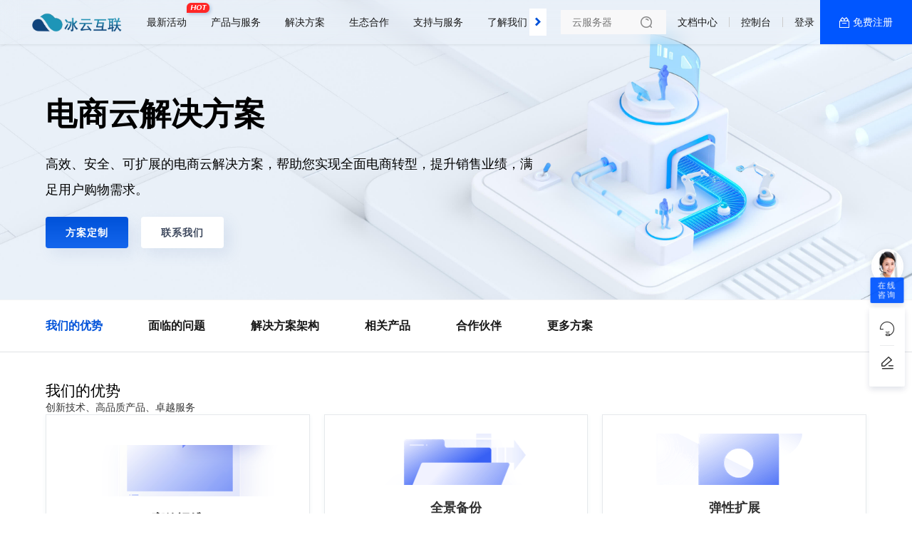

--- FILE ---
content_type: text/html; charset=utf-8
request_url: https://www.bingvps.cn/plan/electricity.html
body_size: 14641
content:
<html lang="zh-CN">
<head>
        <meta charset="UTF-8"/>
    <link rel="icon" href="" type="image/x-icon"/>
    <title>冰云互联-企业级云计算供应商</title>
    <meta name="keywords" content="冰云互联-企业级云计算供应商"/>
    <meta name="description" content="冰云互联-企业级云计算供应商"/>
    <link rel="dns-prefetch" href="https://www.bingvps.cn">
    <meta name="viewport"
          content="width=device-width, initial-scale=1, maximum-scale=1, user-scalable=no">
    <meta name="applicable-device" content="pc,mobile"/>
    <meta http-equiv="X-UA-Compatible" content="IE=edge,chrome=1"/>
    <meta name="referrer" content="no-referrer-when-downgrade"/>
    <meta name="path" content="https://www.bingvps.cn/themes/web/www"/>
    <meta property="og:title" content="冰云互联-企业级云计算供应商"/>
    <meta property="og:keywords" content="冰云互联-企业级云计算供应商"/>
    <meta property="og:description" content="冰云互联-企业级云计算供应商"/>
    <meta property="is:client" content="pc"/>
    <meta property="is:home" content=""/>
    <meta property="viewPath" content="plan/electricity"/>
    <meta property="statement" content="已申请软著，盗版必究！"/>
    <link rel="stylesheet" type="text/css"
      href="/themes/web/www/static/css/typo.css?v2.6.18"/>
<link rel="stylesheet" type="text/css"
      href="/themes/web/www/static/css/universalComponents.css?v2.6.18"/>
<link rel="stylesheet" type="text/css"
      href="/themes/web/www/static/css/swiper-bundle.min.css?v2.6.18"/>
<!-- CSS  全局-->
<link rel="stylesheet" type="text/css"
      href="/themes/web/www/static/css/global.css?v2.6.18"/>
<link rel="stylesheet" type="text/css"
      href="//at.alicdn.com/t/c/font_4334155_zodnrrjlblp.css"/>
<link rel="stylesheet" type="text/css"
      href="/themes/web/www/static/css/nav.css?v2.6.18"/>
<link rel="stylesheet" type="text/css"
      href="/themes/web/www/static/css/footer.css?v2.6.18"/>
<!-- CSS  Test-->
<link rel="stylesheet" type="text/css"
      href="/themes/web/www/static/css/module.css?v2.6.18"/>

<!-- SCRIPT  v2.6.18-->
<script src="/themes/web/www/static/script/jquery.min.js?v2.6.18"></script>
<script src="/themes/web/www/static/script/swiper-bundle.min.js?v2.6.18"></script>
<!--//数字动画 <h2 class="slowNumber">100,42</h2>-->
<script src="/themes/web/www/static/script/slowNumber.js?v2.6.18"></script>
<!--//图片查看器-->
<script src="/themes/web/www/static/script/lightgallery-all.min.js?v2.6.18"></script>
<link rel="stylesheet" type="text/css"
      href="/themes/web/www/static/css/lightgallery.css?v2.6.18"/>

<!--//tooltip提示-->
<script src="/themes/web/www/static/script/jTippy.min.js?v2.6.18"></script>

<!--//Alert消息提示和复制-->
<script src="/themes/web/www/static/script/clipboard.min.js?v2.6.18"></script>
<script src="/themes/web/www/static/script/coco-message.js?v2.6.18"></script>

<!--//弹窗提示-->
<link rel="stylesheet" type="text/css"
      href="/themes/web/www/static/css/layer-animate.css?v2.6.18"/>
<script src="/themes/web/www/static/script/method.js?v2.6.18"></script>

<link rel="stylesheet" type="text/css"
      href="/themes/web/www/default/html/globalCSS.css?v2.6.18"/>
<link rel="stylesheet" type="text/css"
      href="/themes/web/www/default/html/wwwCSS.css?v2.6.18"/>

<!-- 挂载 CSS全局 文件 -->
<style>:root{--fontsthickness:initial; --BodyBackground:#fff; --txtcl:#181818; --buttoncolor:#0052d9; --colorv:#0052d9; --maxwidth:1440px; --minwidth:745px; --padding:64px; --radius:4px; --PcLogo:33px; --MobileLogo:28px; --logocolorv:transparent; --fonts:14px code, Microsoft YaHei, sans-serif; --waplogo:/upload/lll.png; --logo:/upload/lll.png; --whitelogo:/upload/lll.png; --logocolorvpadding:0; --darker1:#002ab1; --darker2:#003ec5; --Original:#0052d9; --lighter1:#1466ed; --lighter2:#287aff; --lighter3:#3c8eff; --lighter4:#50a2ff; --lighter5:#64b6ff; --gradient2:linear-gradient(180deg,#0052d9, #002ab1); --gradient1:linear-gradient(180deg,#0052d9, #1466ed); --gradient3:linear-gradient(180deg, #1466ed 0%, #0052d9 64%, #002ab1 100%); --gradient4:linear-gradient(180deg, #287aff 0%, #0052d9 64%, #003ec5 100%); --headColor:rgba(255, 255, 255, 1); --translucentdegree:12px; --navheight:62px; --navfontSize:14px; --navfontWeight:500; --navfontWeight_r:500; --navmodeheight:42px; --navleft_height:268px; --navleft_color:#F7F9FD; --navleft_banner:url('/themes/web/www/static/picture/remoteL17017764609130.png'); --navright_color:#fff; --navright_block:rgba(240, 244, 255, 0.24); --nav_classRow:230px; --nav_register:rgba(0, 86, 255, 1); --nav_registerHover:#FFC107; --wapnavheight:62px; --wapnavColor:transparent; --wapnavleft_height:138px; --wapnavleft_color:#f4f8ff; --wapnavright_color:#fff; --footer_filter:none; --banner_height:420px; --banner_background:url('/themes/web/www/static/banner/remoteL17136807293281.jpg'); --advantage_max:3; --problem_max:2; --correlation_max:3; --partner_background:url('/themes/web/www/static/banner/remoteL17138735335796.png'); --partner_max:6; }</style></head>
<body class="inherit">
<section class="nav-layoutcontainer">
    <div class="horizontal-menu-navbar ">
        <div class="horizontal-menu-navbar-logo">
            <a href="/">
                <img src="/upload/lll.png" alt="冰云互联-企业级云计算供应商" srcset=""
                     class="horizontal-logosize">
            </a>
        </div>
        <div class="headerBg notransparent translucent"></div>
        <div class="horizontal-menu-navbar-container">
            <div class="horizontal-container-navbar">
                <div class="menu-container-left">
                    <div class="horizontal-menu-navbar-scroll-btn horizontal-menu-scroll-left">
                        <i
                                class="universal icon-arrow-11"></i>
                    </div>
                </div>
                <div class="horizontal-menu-navbar-menu-container">
                    <ul class="horizontal-menu-navbar-menu ">
                                                <li>
                            <a                                href="/newestactivity.html"
                                                           data-key="0"
                            data-childtype="url">
                            最新活动                            <span class="navbar-menu-tag">
                                <i style="background-color:">HOT</i></span>
                                                        </a>
                        </li>
                                                <li>
                            <a                             data-key="1"
                            data-childtype="groups">
                            产品与服务                            </a>
                        </li>
                                                <li>
                            <a                             data-key="2"
                            data-childtype="page">
                            解决方案                            </a>
                        </li>
                                                <li>
                            <a                             data-key="3"
                            data-childtype="nav">
                            生态合作                            </a>
                        </li>
                                                <li>
                            <a                             data-key="4"
                            data-childtype="nav">
                            支持与服务                            </a>
                        </li>
                                                <li>
                            <a                             data-key="5"
                            data-childtype="nav">
                            了解我们                            </a>
                        </li>
                        
                    </ul>
                    <span class="underline"></span>
                </div>
                <div class="menu-container-right">
                    <div class="horizontal-menu-navbar-scroll-btn horizontal-menu-scroll-right">
                        <i
                                class="universal icon-arrow-11"></i>
                    </div>
                </div>
            </div>
        </div>
        <div class="horizontal-menu-navbar-search">
            <div class="horizontal-menu-right-container">
                                <div class="input-inner-wrapper">
                    <label class="input-label">
                        <input type="text" placeholder="云服务器"
                               class="search-input">
                        <span class="input-suffix">
                        <i class="search-icon develop sk-sousuo1"></i>
                    </span>
                    </label>
                    <div class="nav-search">
                        <div class="nav-search-body">
                            <div class="nav-search-close">
                                <img alt="关闭" class="close-icon"
                                     src="/themes/web/www/static/picture/remoteL17054789546267.svg">
                            </div>
                            <ul class="nav-search-tabs">
                                <li class="nav-search-tab active"
                                    data-target="all">全部产品
                                </li>
                                <li class="nav-search-tab" data-target="news">
                                    新闻资讯
                                </li>
                                <li class="nav-search-tab" data-target="docs">
                                    帮助文档
                                </li>
                            </ul>
                            <div class="nav-search-input-wrapper">
                                <input type="text" placeholder="云服务器"
                                       class="nav-search-input">
                                <span class="nav-search-input-suffix">
                             <i class="search-icon develop sk-sousuo1"></i>
                         </span>
                            </div>
                            <div class="nav-search-hotProducts">
                                <p class="nav-search-hotProducts-title">
                                    热销推荐</p>
                                <i class="nav-search-hotProducts-icon develop sk-gonggong-xinwenbiaoqian1"></i>
                            </div>
                            <div class="nav-search-recommendation">
                                                                <a href="/cart?fid=2&gid=95"
                                   target="_blank">香港CN2精品云</a>
                                                                <a href="/cart?fid=2&gid=125"
                                   target="_blank">湖北高防精品云</a>
                                                                <a href="/cart?fid=2&gid=129"
                                   target="_blank">华北普防精品云</a>
                                                                <a href="/cart?fid=2&gid=134"
                                   target="_blank">香港CTG精品云</a>
                                                                <a href="/cart?fid=2&gid=137"
                                   target="_blank">浙江电信精品云</a>
                                                                <a href="/cart?fid=2&gid=140"
                                   target="_blank">美国CN2精品云</a>
                                                            </div>
                        </div>
                    </div>
                </div>
                                <div class="navbar-public">
                    <a href="/help.html">文档中心</a>
                </div>
                <div class="delimiter"></div>
                                <div class="navbar-public">
                    <a href="/clientarea">控制台</a>
                </div>
                <div class="delimiter"></div>
                                <div class="navbar-Register">
                    <a href="/login">登录</a>
                </div>
                <a class="navbar-Login" href="/register">
                    免费注册
                </a>
                                <!-- 已登录-->
                            </div>
        </div>
    </div>
    <div class="menu-dropdown-container" style="display: none;"></div>
</section>
<section class="nav-data" style="display:none;height:0;width: 0;">
            <div data-key="1" data-childtype="groups">
                <div class="Submenu-background black">
    <div class="comp_containerw1680p0 comp_container_auto CloseButtonMount">
        <div class="Submenu-container product_services">
            <div class="Submenu-left">
                <div class="Submenu-left-container">
                    <div class="Submenu-menuInfo">
                        <h1 class="Submenu-menuInfo-title">产品与服务</h1>
                        <div class="Submenu-product-tab">
                            <ul class="Submenu-product-list">
                                                                <li class="Submenu-product-name" data-identification="product">
                                    <a>轻量应用服务器</a>
                                </li>
                                                                <li class="Submenu-product-name" data-identification="product">
                                    <a>全能应用服务器</a>
                                </li>
                                                                <li class="Submenu-product-name" data-identification="product">
                                    <a>精品虚拟主机</a>
                                </li>
                                                                <li class="Submenu-product-name" data-identification="product">
                                    <a>高防SCDN</a>
                                </li>
                                                                <li class="Submenu-product-name" data-identification="product">
                                    <a>物理服务器</a>
                                </li>
                                                                <li class="Submenu-product-name" data-identification="product">
                                    <a>其他服务</a>
                                </li>
                                                            </ul>
                        </div>
                    </div>
                </div>
            </div>
            <div class="Submenu-middle-right">
                <div class="Submenu-right-search">
                    <div class="Submenu-middle-search">
    <div class="Submenu-middle-search-flex">
        <div class="Submenu-middle-search-box">
            <div class="Submenu-middle-search-box-left">
                <i class="Submenu-middle-search-icon develop sk-sousuo1"></i>
                <input class="Submenu-middle-search-text" placeholder="请输入搜索内容" type="text">
            </div>
        </div>
        <div class="Submenu-middle-search-content">
            <ul class="search-right-content">
                                <li>
                    <a atl="云服务器" class="search-right-content-text" href="">云服务器</a>
                </li>
                                <li>
                    <a atl="CDN" class="search-right-content-text" href="">CDN</a>
                </li>
                                <li>
                    <a atl="物理机" class="search-right-content-text" href="">物理机</a>
                </li>
                                <li>
                    <a atl="虚拟主机" class="search-right-content-text" href="">虚拟主机</a>
                </li>
                            </ul>
        </div>
    </div>
</div>
                </div>
                <div class="Submenu-right-line">
                                        <div class="menu-product-content">
                        <div class="Submenu-middle">
                                                        <div class="Submenu-middle-product">
                                <div class="Submenu-product-content-list">
                                                                        <a href="/cart?fid=15&gid=108" class="list-product-content" >
                                        <div class="list-product-text-content">
                                            <div class="list-product-title">
                                                                                                <span class="list-product-name">香港CN2轻量云</span>
                                                                                                <span class="list-product-hot">极速CN2</span>
                                                
                                            </div>
                                            <div class="list-product-desc">腾讯云合作机房香港安畅，真实可测的双向CN2 GIA线路，极速+稳定，高峰期0丢包！</div>
                                        </div>
                                    </a>
                                                                        <a href="/cart?fid=15&gid=133" class="list-product-content" >
                                        <div class="list-product-text-content">
                                            <div class="list-product-title">
                                                                                                <span class="list-product-name">香港CTG轻量云</span>
                                                                                                <span class="list-product-hot">CN2+CTG</span>
                                                
                                            </div>
                                            <div class="list-product-desc">香港大埔数据中心CN2+CTG网络优化，三网直连回国，延迟优秀</div>
                                        </div>
                                    </a>
                                                                        <a href="/cart?fid=15&gid=180" class="list-product-content" >
                                        <div class="list-product-text-content">
                                            <div class="list-product-title">
                                                                                                <span class="list-product-name">香港大带宽轻量云</span>
                                                                                                <span class="list-product-hot">大带宽</span>
                                                
                                            </div>
                                            <div class="list-product-desc">香港大带宽CN2线路优化，三网直连回国</div>
                                        </div>
                                    </a>
                                                                        <a href="/cart?fid=15&gid=139" class="list-product-content" >
                                        <div class="list-product-text-content">
                                            <div class="list-product-title">
                                                                                                <span class="list-product-name">美国CN2轻量云</span>
                                                                                                <span class="list-product-hot">极品线路</span>
                                                
                                            </div>
                                            <div class="list-product-desc">美国三网顶级线路 CN2+9929+CMIN2 极速回国线路</div>
                                        </div>
                                    </a>
                                                                    </div>
                            </div>
                                                        <div class="Submenu-middle-product">
                                <div class="Submenu-product-content-list">
                                                                        <a href="/cart?fid=2&gid=137" class="list-product-content" >
                                        <div class="list-product-text-content">
                                            <div class="list-product-title">
                                                                                                <span class="list-product-name">浙江电信精品云</span>
                                                                                                <span class="list-product-hot">政企高防</span>
                                                
                                            </div>
                                            <div class="list-product-desc">宁波政企机房，金融级骨干网，优质高端体验、100%性能释放、配备金盾防火墙</div>
                                        </div>
                                    </a>
                                                                        <a href="/cart?fid=2&gid=125" class="list-product-content" >
                                        <div class="list-product-text-content">
                                            <div class="list-product-title">
                                                                                                <span class="list-product-name">十堰电信精品云</span>
                                                                                                <span class="list-product-hot">畅销高防</span>
                                                
                                            </div>
                                            <div class="list-product-desc">500GDDOS高防，金盾+傲盾无视CC攻击，可自定义防护策略，已备案域名自动过白</div>
                                        </div>
                                    </a>
                                                                        <a href="/cart?fid=2&gid=191" class="list-product-content" >
                                        <div class="list-product-text-content">
                                            <div class="list-product-title">
                                                                                                <span class="list-product-name">西安电信精品云</span>
                                                                                                <span class="list-product-hot">西部高防</span>
                                                
                                            </div>
                                            <div class="list-product-desc">西安电信高防节点，低延迟高稳定性，优质网络环境，配备金盾防火墙</div>
                                        </div>
                                    </a>
                                                                        <a href="/cart?fid=2&gid=189" class="list-product-content" >
                                        <div class="list-product-text-content">
                                            <div class="list-product-title">
                                                                                                <span class="list-product-name">成都移动精品云</span>
                                                                                                <span class="list-product-hot">移动云</span>
                                                
                                            </div>
                                            <div class="list-product-desc">成都移动云低延迟高稳定性，优质网络环境，配备金盾防火墙</div>
                                        </div>
                                    </a>
                                                                        <a href="/cart?fid=2&gid=172" class="list-product-content" >
                                        <div class="list-product-text-content">
                                            <div class="list-product-title">
                                                                                                <span class="list-product-name">绍兴BGP精品云</span>
                                                                                                <span class="list-product-hot">BGP</span>
                                                
                                            </div>
                                            <div class="list-product-desc">绍兴BGP多线接入，智能优化网络，确保稳定性和高可用性，适合复杂业务场景</div>
                                        </div>
                                    </a>
                                                                        <a href="/cart?fid=2&gid=95" class="list-product-content" >
                                        <div class="list-product-text-content">
                                            <div class="list-product-title">
                                                                                                <span class="list-product-name">香港CN2精品云</span>
                                                                                                <span class="list-product-hot">极速CN2</span>
                                                
                                            </div>
                                            <div class="list-product-desc">腾讯云合作机房香港安畅，真实可测的双向CN2 GIA线路，极速+稳定，高峰期0丢包！</div>
                                        </div>
                                    </a>
                                                                        <a href="/cart?fid=2&gid=134" class="list-product-content" >
                                        <div class="list-product-text-content">
                                            <div class="list-product-title">
                                                                                                <span class="list-product-name">香港CTG精品云</span>
                                                                                                <span class="list-product-hot">CN2CTG</span>
                                                
                                            </div>
                                            <div class="list-product-desc">香港大埔数据中心CN2+CTG网络优化，三网直连回国，延迟优秀</div>
                                        </div>
                                    </a>
                                                                        <a href="/cart?fid=2&gid=181" class="list-product-content" >
                                        <div class="list-product-text-content">
                                            <div class="list-product-title">
                                                                                                <span class="list-product-name">香港大带宽精品云</span>
                                                                                                <span class="list-product-hot">大带宽</span>
                                                
                                            </div>
                                            <div class="list-product-desc">香港大带宽CN2线路优化，三网直连回国</div>
                                        </div>
                                    </a>
                                                                        <a href="/cart?fid=2&gid=140" class="list-product-content" >
                                        <div class="list-product-text-content">
                                            <div class="list-product-title">
                                                                                                <span class="list-product-name">美国CN2精品云</span>
                                                                                                <span class="list-product-hot">极品线路</span>
                                                
                                            </div>
                                            <div class="list-product-desc">美国三网顶级线路 CN2+9929+CMIN2 极速回国线路</div>
                                        </div>
                                    </a>
                                                                        <a href="/cart?fid=2&gid=178" class="list-product-content" >
                                        <div class="list-product-text-content">
                                            <div class="list-product-title">
                                                                                                <span class="list-product-name">美国高防精品云</span>
                                                                                                <span class="list-product-hot">1T高防</span>
                                                
                                            </div>
                                            <div class="list-product-desc">三网AS9929，超高防御，大陆200G+国际T防</div>
                                        </div>
                                    </a>
                                                                    </div>
                            </div>
                                                        <div class="Submenu-middle-product">
                                <div class="Submenu-product-content-list">
                                                                        <a href="/cart?fid=12&gid=154" class="list-product-content" >
                                        <div class="list-product-text-content">
                                            <div class="list-product-title">
                                                                                                <span class="list-product-name">香港虚拟主机</span>
                                                                                                <span class="list-product-hot">极速回国</span>
                                                
                                            </div>
                                            <div class="list-product-desc">香港大埔数据中心，三网直连，小型网页挂站性价比首选</div>
                                        </div>
                                    </a>
                                                                        <a href="/cart?fid=12&gid=155" class="list-product-content" >
                                        <div class="list-product-text-content">
                                            <div class="list-product-title">
                                                                                                <span class="list-product-name">美国虚拟主机</span>
                                                                                                <span class="list-product-hot">极速回国</span>
                                                
                                            </div>
                                            <div class="list-product-desc">三网直连回国，中小型网页挂站首选</div>
                                        </div>
                                    </a>
                                                                    </div>
                            </div>
                                                        <div class="Submenu-middle-product">
                                <div class="Submenu-product-content-list">
                                                                        <a href="/cart?fid=8&gid=166" class="list-product-content" >
                                        <div class="list-product-text-content">
                                            <div class="list-product-title">
                                                                                                <span class="list-product-name">海外高防SCDN</span>
                                                
                                            </div>
                                            <div class="list-product-desc"></div>
                                        </div>
                                    </a>
                                                                        <a href="/cart?fid=8&gid=167" class="list-product-content" >
                                        <div class="list-product-text-content">
                                            <div class="list-product-title">
                                                                                                <span class="list-product-name">国内高防SCDN</span>
                                                
                                            </div>
                                            <div class="list-product-desc"></div>
                                        </div>
                                    </a>
                                                                        <a href="/cart?fid=8&gid=192" class="list-product-content" >
                                        <div class="list-product-text-content">
                                            <div class="list-product-title">
                                                                                                <span class="list-product-name">游戏盾</span>
                                                                                                <span class="list-product-hot">游戏盾</span>
                                                
                                            </div>
                                            <div class="list-product-desc">游戏盾</div>
                                        </div>
                                    </a>
                                                                    </div>
                            </div>
                                                        <div class="Submenu-middle-product">
                                <div class="Submenu-product-content-list">
                                                                        <a href="/cart?fid=7&gid=196" class="list-product-content" >
                                        <div class="list-product-text-content">
                                            <div class="list-product-title">
                                                                                                <span class="list-product-name">湖北高防|中国大陆</span>
                                                                                                <span class="list-product-hot">电信</span>
                                                
                                            </div>
                                            <div class="list-product-desc">域名自动过白 800G防御 自定义CC策略</div>
                                        </div>
                                    </a>
                                                                        <a href="/cart?fid=7&gid=193" class="list-product-content" >
                                        <div class="list-product-text-content">
                                            <div class="list-product-title">
                                                                                                <span class="list-product-name">深圳优化|中国大陆</span>
                                                                                                <span class="list-product-hot">电信</span>
                                                
                                            </div>
                                            <div class="list-product-desc">域名自动过白 静态BGP 路由高优先级 黑洞1小时</div>
                                        </div>
                                    </a>
                                                                        <a href="/cart?fid=7&gid=195" class="list-product-content" >
                                        <div class="list-product-text-content">
                                            <div class="list-product-title">
                                                                                                <span class="list-product-name">宁波高防|中国大陆</span>
                                                                                                <span class="list-product-hot">电信</span>
                                                
                                            </div>
                                            <div class="list-product-desc">宁波政企机房，金融级骨干网，优质高端体验、100%性能释放、配备金盾防火墙</div>
                                        </div>
                                    </a>
                                                                        <a href="/cart?fid=7&gid=194" class="list-product-content" >
                                        <div class="list-product-text-content">
                                            <div class="list-product-title">
                                                                                                <span class="list-product-name">镇江BGP|中国大陆</span>
                                                
                                            </div>
                                            <div class="list-product-desc"></div>
                                        </div>
                                    </a>
                                                                        <a href="/cart?fid=7&gid=197" class="list-product-content" >
                                        <div class="list-product-text-content">
                                            <div class="list-product-title">
                                                                                                <span class="list-product-name">襄阳BGP|中国大陆</span>
                                                
                                            </div>
                                            <div class="list-product-desc"></div>
                                        </div>
                                    </a>
                                                                        <a href="/cart?fid=7&gid=183" class="list-product-content" >
                                        <div class="list-product-text-content">
                                            <div class="list-product-title">
                                                                                                <span class="list-product-name">海外物理机</span>
                                                
                                            </div>
                                            <div class="list-product-desc"></div>
                                        </div>
                                    </a>
                                                                    </div>
                            </div>
                                                        <div class="Submenu-middle-product">
                                <div class="Submenu-product-content-list">
                                                                        <a href="/cart?fid=13&gid=109" class="list-product-content" >
                                        <div class="list-product-text-content">
                                            <div class="list-product-title">
                                                                                                <span class="list-product-name">折扣代理自助升级</span>
                                                
                                            </div>
                                            <div class="list-product-desc">自主选购折扣代理，购买金额自动返还余额</div>
                                        </div>
                                    </a>
                                                                    </div>
                            </div>
                                                    </div>
                                                <div class="Submenu-right">
                                                        <div class="Submenu-advertisement">
    </div>
                                                    </div>
                                            </div>
                </div>
            </div>
        </div>
    </div>
</div>
            </div>
            <div data-key="2" data-childtype="page">
                <div class="Submenu-background black close">
    <div class="comp_containerw1680p0 comp_container_auto CloseButtonMount">
        <div class="Submenu-container page_services">
                        <div class="Submenu-left">
                <div class="Submenu-left-container">
                    <div class="Submenu-menuInfo-container">
                        <div class="Submenu-menuInfo">
                            <h1 class="Submenu-menuInfo-title">解决方案</h1>
                                                        <p class="Submenu-desc">特殊需求定制，适配千万行业应用场景</p>
                                                    </div>
                        <div class="Submenu-page-tab"  style="margin-top:0">
                            <ul class="Submenu-page-list">
                                                                <li class="Submenu-page-name" data-identification="page">
                                    <a>行业解决方案</a>
                                                                    </li>
                                                                <li class="Submenu-page-name" data-identification="page">
                                    <a>通用解决方案</a>
                                                                    </li>
                                                                                            </ul>
                        </div>
                        <div class="Submenu-button" alt="其他信息">
                                                    </div>
                    </div>
                    <div class="Submenu-contact" alt="联系信息">
                                            </div>
                </div>
            </div>
                        <div class="Submenu-middle-right">
                <div class="Submenu-right-line">
                    <div class="Submenu-middle">
                                                    <div class="page-item">
                        <div class="Submenu-middle-content ">
                                                        <a href="/plan/electricity.html" class="Submenu-item" >
                            <div class="Submenu-item-title">
                                <span class="Submenu-title">电商解决方案</span>
                                                            </div>
                            <span class="Submenu-desc">全新电商云解决方案，助您轻松打造线上商城，实现全面数字化经营。</span>
                            </a>
                                                        <a href="/plan/web.html" class="Submenu-item" >
                            <div class="Submenu-item-title">
                                <span class="Submenu-title">网站解决方案</span>
                                                            </div>
                            <span class="Submenu-desc">提供全面的网站解决方案，助您轻松打造专业网站。</span>
                            </a>
                                                        <a href="/plan/game.html" class="Submenu-item" >
                            <div class="Submenu-item-title">
                                <span class="Submenu-title">游戏解决方案</span>
                                                            </div>
                            <span class="Submenu-desc">高效、稳定的游戏解决方案，提升玩家体验，驱动业务增长。</span>
                            </a>
                                                        <a href="/plan/safety.html" class="Submenu-item" >
                            <div class="Submenu-item-title">
                                <span class="Submenu-title">安全解决方案</span>
                                                            </div>
                            <span class="Submenu-desc">探索我们的云安全解决方案，保护您的数据，确保业务连续性。</span>
                            </a>
                                                        <a href="/plan/Goingtosea.html" class="Submenu-item" >
                            <div class="Submenu-item-title">
                                <span class="Submenu-title">出海解决方案</span>
                                                            </div>
                            <span class="Submenu-desc">一站式出海解决方案，助力企业无缝拓展海外市场。</span>
                            </a>
                                                        <a href="/plan/financial.html" class="Submenu-item" >
                            <div class="Submenu-item-title">
                                <span class="Submenu-title">金融解决方案</span>
                                                            </div>
                            <span class="Submenu-desc">助力您的业务实现财务优化和增长。</span>
                            </a>
                                                        <a href="/plan/government.html" class="Submenu-item" >
                            <div class="Submenu-item-title">
                                <span class="Submenu-title">政企解决方案</span>
                                                            </div>
                            <span class="Submenu-desc">为政企提供的全面、高效、安全的云解决方案。</span>
                            </a>
                                                                                    </div>
                        </div>
                                                    <div class="page-item">
                        <div class="Submenu-middle-content ">
                                                        <a href="" class="Submenu-item" >
                            <div class="Submenu-item-title">
                                <span class="Submenu-title">工业解决方案</span>
                                                            </div>
                            <span class="Submenu-desc">提升工业效率，实现无缝的数字化转型。</span>
                            </a>
                                                                                    </div>
                        </div>
                                                                            </div>
                                    </div>
            </div>
        </div>
    </div>
</div>
            </div>
            <div data-key="3" data-childtype="nav">
                <div class="Submenu-background black close">
    <div class="comp_containerw1680p0 comp_container_auto CloseButtonMount">
        <div class="Submenu-container">
                        <div class="Submenu-left">
                <div class="Submenu-left-container">
                    <div class="Submenu-menuInfo-container">
                    <div class="Submenu-menuInfo">
                        <h1 class="Submenu-menuInfo-title">生态合作</h1>
                        <p class="Submenu-desc">携手合作伙伴，实现业务上的双向合作共赢</p>
                    </div>
                    <div class="Submenu-button" alt="其他信息">
                                            </div>
                    </div>
                    <div class="Submenu-contact" alt="联系信息">
                                            </div>
                </div>
            </div>
                        <div class="Submenu-middle-right">
                <div class="Submenu-right-line">
                    <div class="Submenu-middle">
                        <div class="Submenu-middle-content">
                                                        <a href="/webmaster.html" class="Submenu-item" >
                                <div class="Submenu-item-title">
                                    <span class="Submenu-title">百站赞助公益计划</span>
                                                                        <span class="Submenu-tag" style="color:#F5222D;border-color: #F5222D;">赞助</span>
                                                                    </div>
                                <span class="Submenu-desc">赞助百个站点服务器资源，支持网络内容的健康持续发展。</span>
                            </a>
                                                        <a href="/cooperation/aff.html" class="Submenu-item" >
                                <div class="Submenu-item-title">
                                    <span class="Submenu-title">推广返利</span>
                                                                    </div>
                                <span class="Submenu-desc">享受推广优惠，轻松赚取额外收益</span>
                            </a>
                                                        <a href="/cooperation/partner.html" class="Submenu-item" >
                                <div class="Submenu-item-title">
                                    <span class="Submenu-title">合作伙伴</span>
                                                                    </div>
                                <span class="Submenu-desc">共同发展，实现互利共赢的合作伙伴关系</span>
                            </a>
                                                                                </div>
                    </div>
                                        <div class="Submenu-right">
                        <div class="Submenu-advertisement">
        <a class="advertisement-content black" href="/cooperation/aff.html" >
        <img alt="推荐最高返佣30%" src="/themes/web/www/static/picture/local6624afb6bf492.png">
        <div class="advertisement-position">
            <div class="advertisement-title">
                推荐最高返佣30%            </div>
            <div class="advertisement-desc">
                携手合作伙伴，实现业务上的双向合作共赢            </div>
        </div>
    </a>
    </div>

                    </div>
                                    </div>
            </div>
        </div>
    </div>
</div>
            </div>
            <div data-key="4" data-childtype="nav">
                <div class="Submenu-background black close">
    <div class="comp_containerw1680p0 comp_container_auto CloseButtonMount">
        <div class="Submenu-container">
                        <div class="Submenu-left">
                <div class="Submenu-left-container">
                    <div class="Submenu-menuInfo-container">
                    <div class="Submenu-menuInfo">
                        <h1 class="Submenu-menuInfo-title">支持与服务</h1>
                        <p class="Submenu-desc">我们为您提供全方位的支持与服务，确保您在使用我们的云服务时无忧无虑。</p>
                    </div>
                    <div class="Submenu-button" alt="其他信息">
                                            </div>
                    </div>
                    <div class="Submenu-contact" alt="联系信息">
                                            </div>
                </div>
            </div>
                        <div class="Submenu-middle-right">
                <div class="Submenu-right-line">
                    <div class="Submenu-middle">
                        <div class="Submenu-middle-content">
                                                        <a href="/contact.html" class="Submenu-item" >
                                <div class="Submenu-item-title">
                                    <span class="Submenu-title">联系我们</span>
                                                                    </div>
                                <span class="Submenu-desc">欢迎随时联系我们，期待与您沟通合作！</span>
                            </a>
                                                        <a href="/Assure.html" class="Submenu-item" >
                                <div class="Submenu-item-title">
                                    <span class="Submenu-title">服务保障</span>
                                                                    </div>
                                <span class="Submenu-desc">全方位保障，确保您的服务安全可靠。</span>
                            </a>
                                                        <a href="/help.html" class="Submenu-item" >
                                <div class="Submenu-item-title">
                                    <span class="Submenu-title">帮助文档</span>
                                                                    </div>
                                <span class="Submenu-desc">解答疑问，提供详细的使用指南和常见问题解答</span>
                            </a>
                                                        <a href="/Terms.html" class="Submenu-item" >
                                <div class="Submenu-item-title">
                                    <span class="Submenu-title">服务条款</span>
                                                                    </div>
                                <span class="Submenu-desc">查看我们的服务条款，了解我们的服务范围和使用规则。</span>
                            </a>
                                                        <a href="/downloads" class="Submenu-item" >
                                <div class="Submenu-item-title">
                                    <span class="Submenu-title">下载中心</span>
                                                                    </div>
                                <span class="Submenu-desc">获取各类文件下载，便捷高速，满足您的需求。</span>
                            </a>
                                                        <a href="/bt.html" class="Submenu-item" >
                                <div class="Submenu-item-title">
                                    <span class="Submenu-title">宝塔面板</span>
                                                                    </div>
                                <span class="Submenu-desc">提供全面的宝塔面板安装及挂载脚本</span>
                            </a>
                                                                                </div>
                    </div>
                                    </div>
            </div>
        </div>
    </div>
</div>
            </div>
            <div data-key="5" data-childtype="nav">
                <div class="Submenu-background black close">
    <div class="comp_containerw1680p0 comp_container_auto CloseButtonMount">
        <div class="Submenu-container">
                        <div class="Submenu-left">
                <div class="Submenu-left-container">
                    <div class="Submenu-menuInfo-container">
                    <div class="Submenu-menuInfo">
                        <h1 class="Submenu-menuInfo-title">了解我们</h1>
                        <p class="Submenu-desc">10+年商誉沉淀，深耕中国香港及海外高端资源</p>
                    </div>
                    <div class="Submenu-button" alt="其他信息">
                                            </div>
                    </div>
                    <div class="Submenu-contact" alt="联系信息">
                                            </div>
                </div>
            </div>
                        <div class="Submenu-middle-right">
                <div class="Submenu-right-line">
                    <div class="Submenu-middle">
                        <div class="Submenu-middle-content">
                                                        <a href="/Introduction.html" class="Submenu-item" >
                                <div class="Submenu-item-title">
                                    <span class="Submenu-title">公司简介</span>
                                                                    </div>
                                <span class="Submenu-desc">发现我们的公司的历史、使命和价值观。</span>
                            </a>
                                                        <a href="/news.html" class="Submenu-item" >
                                <div class="Submenu-item-title">
                                    <span class="Submenu-title">新闻动态</span>
                                                                    </div>
                                <span class="Submenu-desc">浏览最新热门新闻和实时资讯，紧跟时事动态。</span>
                            </a>
                                                        <a href="/certificate.html" class="Submenu-item" >
                                <div class="Submenu-item-title">
                                    <span class="Submenu-title">资质荣誉</span>
                                                                    </div>
                                <span class="Submenu-desc">展示我们的资质荣誉，证明我们的专业能力。</span>
                            </a>
                                                        <a href="https://dxzhgl.miit.gov.cn/dxxzsp/xkz/xkzgl/resource/qiyesearch.jsp?num=B1-20242244&type=xuke" class="Submenu-item" >
                                <div class="Submenu-item-title">
                                    <span class="Submenu-title">增值许可证查询</span>
                                                                    </div>
                                <span class="Submenu-desc">合法的增值业务经营资质，为您提供放心的选择</span>
                            </a>
                                                                                </div>
                    </div>
                                    </div>
            </div>
        </div>
    </div>
</div>
            </div>
        </section>






<link rel="stylesheet" type="text/css"
      href="/themes/web/www/static/css/about.css?v2.6.18"/>
<section
        class="globalBanner leftSide black">
    <div class="comp_container comp_container_auto comp_container_100"
    >
        <div class="pagebanner-relative">
            <div class="pagebanner center-content">
                <div class="pagebanner-text ">
                                        <h1 class="pagebanner-title ">电商云解决方案</h1>
                                        <p class="pagebanner-description">高效、安全、可扩展的电商云解决方案，帮助您实现全面电商转型，提升销售业绩，满足用户购物需求。</p>
                                        <div class="pagebanner-button">
                                                <a href="https://work.weixin.qq.com/kfid/kfc37c9d7d4f04e8d73"
                           target="_blank"
                           class="Button fancy-button bg-gradient"><span>方案定制</span></a>
                                                                        <a href="https://work.weixin.qq.com/kfid/kfc37c9d7d4f04e8d73"
                           target="_blank"
                           class="Button fancy-button bg-gradient"><span>联系我们</span></a>
                                                                    </div>
                                    </div>
            </div>
        </div>
    </div>
</section>
<section class="et-container container_bg1">
    <div class="comp_container comp_container_auto overflow_tab">
        <div class="et-hero-tabs">
            <ul class="et-hero-tabs-container">
                                <li class="et-hero-tab active">
                    <a>我们的优势</a>
                </li>
                                <li class="et-hero-tab">
                    <a>面临的问题</a>
                </li>
                                <li class="et-hero-tab">
                    <a>解决方案架构</a>
                </li>
                                <li class="et-hero-tab">
                    <a>相关产品</a>
                </li>
                                <li class="et-hero-tab">
                    <a>合作伙伴</a>
                </li>
                                <li class="et-hero-tab">
                    <a>更多方案</a>
                </li>
                                <span class="et-hero-tab-slider"></span>
            </ul>
        </div>
    </div>
</section>

<main class="et-main">
        <section class="et-slide container_bg1">
        <div class="comp_container comp_container_auto ">
            <div class="advantage-Content">
                <div class="currency-title ">
                    <h2 class="currency-title-a">
                        我们的优势</h2>
                    <p class="currency-title-a-content">
                        创新技术、高品质产品、卓越服务</p>
                </div>
                <div class="advantage-Content-list">
                                        <div class="advantage-Content-list-item">
                        <div class="advantage-Content-list-item-icon">
                            <img src="/themes/web/www/static/picture/remoteL17138728737820.png"
                                 alt="高效运维">
                        </div>
                        <div class="advantage-Content-list-item-title">
                            <h3>高效运维</h3>
                        </div>
                        <div class="advantage-Content-list-item-content">
                            <p>365天7*24小时高效运维服务，提供专业环境搭建、系统搭建、主动监控、实时服务的贴心服务。</p>
                        </div>
                    </div>
                                        <div class="advantage-Content-list-item">
                        <div class="advantage-Content-list-item-icon">
                            <img src="/themes/web/www/static/picture/remoteL17138730154121.png"
                                 alt="全景备份">
                        </div>
                        <div class="advantage-Content-list-item-title">
                            <h3>全景备份</h3>
                        </div>
                        <div class="advantage-Content-list-item-content">
                            <p>服务器均采用 Intel Haswell CPU、DDR4 内存，拥有更好的内存计算能力；默认开通 I/O 优化实例，搭配 SSD 固态云盘获得更好的存储性能。</p>
                        </div>
                    </div>
                                        <div class="advantage-Content-list-item">
                        <div class="advantage-Content-list-item-icon">
                            <img src="/themes/web/www/static/picture/remoteL17138729514874.png"
                                 alt="弹性扩展">
                        </div>
                        <div class="advantage-Content-list-item-title">
                            <h3>弹性扩展</h3>
                        </div>
                        <div class="advantage-Content-list-item-content">
                            <p>在面对大促、活动、以及大型市场活动时期流量激增问题，针对电商云用户个性的临时资源扩展服务，秒级扩展IT资源，轻松应对业务激增，帮助企业节约成本。</p>
                        </div>
                    </div>
                                    </div>
            </div>
        </div>
    </section>
        <section class="et-slide problem_bg">
        <div class="comp_container comp_container_auto ">
            <div class="problem-Content">
                <div class="problem-Content-row">
                    <div class="problem-Content-left">
                        <div class="problem-left-Content">
                            <div class="problem-left-Content-title">
                                <h3 class="problem-left-title">
                                    面临的问题</h3>
                                <h5 class="problem-left-desc">
                                    提升网店性能，解决流量高峰，确保稳定运营，提供良好的用户体验。</h5>
                                <ul class="problem-left-ul">
                                                                        <li>服务器性能</li>
                                                                        <li>流量管理</li>
                                                                        <li>稳定运营</li>
                                                                        <li>提高用户体验</li>
                                                                    </ul>
                            </div>
                            <div class="problem-Content-btn-title">
                                <a class="problem-Content-btn"
                                   href="https://work.weixin.qq.com/kfid/kfc37c9d7d4f04e8d73"
                                   target="_blank">1V1 咨询</a>
                                <a class="problem-Content-btn btnshow"
                                   href="https://work.weixin.qq.com/kfid/kfc37c9d7d4f04e8d73"
                                   rel="nofollow">方案定制</a>
                            </div>
                        </div>
                    </div>
                    <div class="problem-Content-right">
                        <div class="problem-item-row">
                                                        <div class="problem-item">
                                <div class="problem-class-name">
                                    <div class="problem-item-title">
                                        应对业务浪涌风险高                                    </div>
                                    <div class="problem-item-content">
                                        促销、秒杀、爆款等电商业务场景，瞬间访问量达到平常的几十至数百倍，导致服务器负载高，系统响应慢；瞬间的访问流量暴增，导致带宽占满、数据库瘫痪等，以致整个系统服务不可用。                                    </div>
                                </div>
                            </div>
                                                        <div class="problem-item">
                                <div class="problem-class-name">
                                    <div class="problem-item-title">
                                        用户体验差                                    </div>
                                    <div class="problem-item-content">
                                        电商业务涉及大量的静态数据，如产品图片，产品视频等，这些数据按照传统的方式放在服务器中，加载速度慢、耗时费钱，不同网络用户访问电商网站出现网页打开慢、网络延时等问题。                                    </div>
                                </div>
                            </div>
                                                        <div class="problem-item">
                                <div class="problem-class-name">
                                    <div class="problem-item-title">
                                        商业决策缺乏数据支撑                                    </div>
                                    <div class="problem-item-content">
                                        由于缺乏大数据平台及分析工具，无法对已有用户、商品、交易数据进行有效分析，导致电商网站存在推广投入高，用户二次下单率低等问题。                                    </div>
                                </div>
                            </div>
                                                        <div class="problem-item">
                                <div class="problem-class-name">
                                    <div class="problem-item-title">
                                        安全性难以保证                                    </div>
                                    <div class="problem-item-content">
                                        电商在站外引流、注册登录、浏览比较、获取优惠、下单、支付、交付及评价等环节存在撞库爆破、薅羊毛、黄牛倒卖、网页篡改、DDoS攻击、账号泄露、木马植入等一系列风险。                                    </div>
                                </div>
                            </div>
                                                    </div>
                    </div>
                </div>
            </div>
        </div>
    </section>
        <section class="et-slide container_bg1">
        <div class="comp_container comp_container_auto ">
            <div class="architecture-Content">
                <div class="currency-title">
                    <h2 class="currency-title-a">
                        解决方案架构</h2>
                    <p class="currency-title-a-content">
                        提供高效解决方案，满足不同需求。</p>
                </div>
                <div class="architecture-Content-row">
                    <div class="architecture-Content-left">
                        <div class="architecture-left-Content">
                            <div class="architecture-left-Content-title">
                                <h3 class="architecture-left-title">
                                    方案架构</h3>
                                <h5 class="architecture-left-desc">
                                    服务电商云解决方案具备高弹性可扩展性、帮助电商企业快速实现平台搭建、节约成本、应对高业务并发、强化安全防护能力等目标，助力电商用户快速实现互联网金融创新。 </h5>
                            </div>
                            <div class="architecture-Content-btn-title">
                                <div class="architecture-advantage">
                                    <h1>架构优势</h1>
                                    <ul class="architecture-left-ul">
                                                                                <li>安全可靠的运行环境</li>
                                                                                <li>可承载高并发性</li>
                                                                                <li>更高的I/O读写性能存储</li>
                                                                                <li>强大运维管理平台</li>
                                                                            </ul>
                                </div>
                                <div class="architecture-Content-btn">
                                    <a href="https://work.weixin.qq.com/kfid/kfc37c9d7d4f04e8d73"
                                       target="_blank">服务咨询 →</a>
                                </div>
                            </div>
                        </div>
                    </div>
                    <div class="architecture-Content-right">
                        <div class="architecture-item-img">
                            <img src="/themes/web/www/static/picture/remoteL17139363752959.png"
                                 alt="">
                        </div>
                    </div>
                </div>
            </div>
        </div>
    </section>
        <section class="et-slide container_bg24">
        <div class="comp_container comp_container_auto ">
            <div class="correlation-Content">
                <div class="currency-title">
                    <h2 class="currency-title-a">
                        相关产品</h2>
                    <p class="currency-title-a-content">
                        根据您的业务为您推荐相关产品</p>
                </div>
                <div class="correlation-Content-row">
                                    </div>
            </div>
        </div>
    </section>
        <section class="et-slide container_bg1 partner_bg">
        <div class="comp_container comp_container_auto partner_bg_zindex">
            <div class="partner-Content">
                <div class="currency-title flex-end">
                    <h2 class="currency-title-a">
                        合作伙伴</h2>
                    <p class="currency-title-a-content">
                        他们正使用我们的产品和服务</p>
                </div>
                <div class="partner-Content-row">
                    <div class="partner-Content-logo">
                                                <div class="partner-Content-logo-item">
                            <img src="/themes/web/www/static/Partner/remoteL17063681798362.png"
                                 alt="">
                        </div>
                                                <div class="partner-Content-logo-item">
                            <img src="/themes/web/www/static/Partner/local65b51d7304309.jpg"
                                 alt="">
                        </div>
                                                <div class="partner-Content-logo-item">
                            <img src="/themes/web/www/static/Partner/local65b51d681ab80.jpeg"
                                 alt="">
                        </div>
                                                <div class="partner-Content-logo-item">
                            <img src="/themes/web/www/static/Partner/remoteL17063681802376.png"
                                 alt="">
                        </div>
                                                <div class="partner-Content-logo-item">
                            <img src="/themes/web/www/static/Partner/local65b51d6d7b96f.jpeg"
                                 alt="">
                        </div>
                                                <div class="partner-Content-logo-item">
                            <img src="/themes/web/www/static/Partner/remoteL17063681807597.png"
                                 alt="">
                        </div>
                                                <div class="partner-Content-logo-item">
                            <img src="/themes/web/www/static/Partner/remoteL17063681819770.png"
                                 alt="">
                        </div>
                                                <div class="partner-Content-logo-item">
                            <img src="/themes/web/www/static/Partner/remoteL17063681816166.png"
                                 alt="">
                        </div>
                                                <div class="partner-Content-logo-item">
                            <img src="/themes/web/www/static/Partner/remoteL17063681811685.png"
                                 alt="">
                        </div>
                                                <div class="partner-Content-logo-item">
                            <img src="/themes/web/www/static/Partner/remoteL17063681815858.png"
                                 alt="">
                        </div>
                                                <div class="partner-Content-logo-item">
                            <img src="/themes/web/www/static/Partner/local65b51d70398c6.jpg"
                                 alt="">
                        </div>
                                                <div class="partner-Content-logo-item">
                            <img src="/themes/web/www/static/Partner/remoteL17063681823466.png"
                                 alt="">
                        </div>
                                            </div>
                </div>
            </div>
        </div>
    </section>
        <section class="et-slide">
        <div class="comp_container comp_container_auto ">
            <div class="more-Content">
                <div class="currency-title">
                    <h2 class="currency-title-a">更多方案</h2>
                </div>
                <div class="more-Content-row">
                                        <a class="more-Content-item" href="/about/electricity.html">
                        <div class="more-item-img">
                            <img src="/themes/web/www/static/picture/remoteL17138728737820.png"
                                 alt="">
                        </div>
                        <div class="more-item-title ">
                            <h3>电商云解决方案</h3>
                        </div>
                    </a>
                                        <a class="more-Content-item" href="/plan/web.html">
                        <div class="more-item-img">
                            <img src="/themes/web/www/static/picture/remoteL17138729853995.png"
                                 alt="">
                        </div>
                        <div class="more-item-title ">
                            <h3>网站云解决方案</h3>
                        </div>
                    </a>
                                        <a class="more-Content-item" href="/about/game.html">
                        <div class="more-item-img">
                            <img src="/themes/web/www/static/picture/remoteL17138729852306.png"
                                 alt="">
                        </div>
                        <div class="more-item-title ">
                            <h3>游戏云解决方案</h3>
                        </div>
                    </a>
                                        <a class="more-Content-item" href="/plan/wap.html">
                        <div class="more-item-img">
                            <img src="/themes/web/www/static/picture/remoteL17138729502939.png"
                                 alt="">
                        </div>
                        <div class="more-item-title ">
                            <h3>移动云解决方案</h3>
                        </div>
                    </a>
                                        <a class="more-Content-item" href="/about/safety.html">
                        <div class="more-item-img">
                            <img src="/themes/web/www/static/picture/remoteL17138730145615.png"
                                 alt="">
                        </div>
                        <div class="more-item-title ">
                            <h3>安全解决方案</h3>
                        </div>
                    </a>
                                    </div>
            </div>
        </div>
    </section>
    </main>
<script>
    $(document).ready(function () {
        const currentPath = window.location.pathname;
        $('.more-Content-item').each(function () {
            const linkPath = $(this).attr('href');
            if (currentPath === linkPath) {
                $(this).addClass('active');
            }
        });
    });
</script>
<div class="sky-footer-container footerContainer-h footer_deep"
     style="background:#0a1633">
    <div class="comp_container comp_container_auto">
        <div class="sky-footer-top">
                        <a class="sky-footer-block" >
            <img src="/themes/web/www/static/picture/remoteL16905328288110.svg" class="sky-footer-icon">
            <div class="sky-footer-title">全天候品质服务</div>
            </a>
                        <a class="sky-footer-block" >
            <img src="/themes/web/www/static/picture/remoteL16905328285515.svg" class="sky-footer-icon">
            <div class="sky-footer-title">极速服务应答</div>
            </a>
                        <a class="sky-footer-block" >
            <img src="/themes/web/www/static/picture/remoteL16905328293623.svg" class="sky-footer-icon">
            <div class="sky-footer-title">客户价值为先</div>
            </a>
                        <a class="sky-footer-block" >
            <img src="/themes/web/www/static/picture/remoteL16905328292905.svg" class="sky-footer-icon">
            <div class="sky-footer-title">全方位安全保障</div>
            </a>
                    </div>
        <div class="sky-footer-main">
            <div class="sky-footer-left">
                <div class="sky-footer-left-logo">
                                        <img src="/upload/lll.png" alt="河南云冰网络科技有限公司">
                </div>
                <div class="sky-footer-companyInformation">
                                        <div class="sky-footer-address">河南云冰网络科技有限公司</div>
                                        <div class="sky-footer-copy">Copyright © 2020-2025  All Rights Reserved.冰云互联 版权所有</div>
                                    </div>
                                <div class="sky-footer-left-itme">
                    <p>服务热线：</p>
                    <a href="tel:400-801-5874">400-801-5874</a>
                </div>
                                <div class="sky-footer-left-itme">
                    <p>电子邮箱：</p>
                    <a href="mailto:3354559435@qq.com">3354559435@qq.com</a>
                </div>
                                <div class="sky-footer-left-itme">
                    <p>商务QQ：</p>
                    <a href="http://wpa.qq.com/msgrd?v=3&uin=3354559435&site=qq&menu=yes"
                       target="_blank">3354559435</a>
                </div>
                                <div class="sky-footer-left-itme">
                    <p>公司地址：</p>
                    <a>河南省郑州市郑东新区圃田泽路51号尚景秀园4号楼一单元301号</a>
                </div>
                                <div class="sky-footer-socials">
                                    </div>
            </div>
            <div class="sky-footer-right">
                <div class="sky-footer-nav-row">
                                        <div class="sky-footer-nav-column">
                        <div class="sky-footer-nav-heading">服务指南</div>
                                                <div class="sky-footer-nav-item">
                            <a href="/security">安全中心</a>
                        </div>
                                                                        <div class="sky-footer-nav-item">
                            <a href="/verified">实名认证</a>
                        </div>
                                                                        <div class="sky-footer-nav-item">
                            <a href="/invoicelist">API管理</a>
                        </div>
                                                                        <div class="sky-footer-nav-item">
                            <a href="/submitticket">提交工单</a>
                        </div>
                                                                        <div class="sky-footer-nav-item">
                            <a href="">服务条款</a>
                        </div>
                                                                    </div>
                                        <div class="sky-footer-nav-column">
                        <div class="sky-footer-nav-heading">代理系统</div>
                                                <div class="sky-footer-nav-item">
                            <a href="/agent.html">合作伙伴</a>
                        </div>
                                                                        <div class="sky-footer-nav-item">
                            <a href="/aff.html">代理推广</a>
                        </div>
                                                                        <div class="sky-footer-nav-item">
                            <a href="/affiliates">推广明细</a>
                        </div>
                                                                    </div>
                                        <div class="sky-footer-nav-column">
                        <div class="sky-footer-nav-heading">帮助中心</div>
                                                <div class="sky-footer-nav-item">
                            <a href="/news.html">行业新闻</a>
                        </div>
                                                                        <div class="sky-footer-nav-item">
                            <a href="/help.html">帮助中心</a>
                        </div>
                                                                        <div class="sky-footer-nav-item">
                            <a href="/downloads">文件下载</a>
                        </div>
                                                                    </div>
                                        <div class="sky-footer-nav-column">
                        <div class="sky-footer-nav-heading">关于我们</div>
                                                <div class="sky-footer-nav-item">
                            <a href="/Introduction.html">公司简介</a>
                        </div>
                                                                        <div class="sky-footer-nav-item">
                            <a href="/contact.html">联系我们</a>
                        </div>
                                                                        <div class="sky-footer-nav-item">
                            <a href="/news.html">公司动态</a>
                        </div>
                                                                        <div class="sky-footer-nav-item">
                            <a href="/certificate.html">荣誉资质</a>
                        </div>
                                                                    </div>
                                    </div>
                <div class="sky-footer-bottom">
                    <div class="sky-footer-links">
                        <a class="universal icon-diduiqi"></a>
                                                <a href="https://www.ipip.net/"  target="_blank">IP库查询</a>
                                                                        <a href="https://www.aiboce.com/ping"  target="_blank">PING测速</a>
                                                                        <a href="https://www.aiboce.com/tcping"  target="_blank">TCP检测</a>
                                                                    </div>
                    <div class="sky-footer-info">
                        <div class="info-copyright">
                                                        <a class="filing-itme"
                                href="https://dxzhgl.miit.gov.cn/dxxzsp/xkz/xkzgl/resource/qiyesearch.jsp?num=B1-20242244&type=xuke"
                               target="_blank" >
                                                        <img class="filing-icon" src="/themes/web/www/static/picture/gongan.png"/>
                                                        <span class="filing-title">IDC/ISP证号 B1-20242244 </span>
                            </a>
                                                        <a class="filing-itme"
                                href="https://beian.miit.gov.cn/"
                               target="_blank" >
                                                        <img class="filing-icon" src="/themes/web/www/static/picture/local657930f11d1cd.png"/>
                                                        <span class="filing-title">网站备案号 豫ICP备2024070497号-1 </span>
                            </a>
                                                    </div>
                    </div>
                </div>
            </div>
        </div>
    </div>
</div>

<div class="online_Nav" style="--servicewidth:40px;
--serviceline:3">
    <div class=" animate__animated animate__slideInRight">
        <div class="phone-container ">
        <div class="consultation-box">
            <div class="border-decorator decorator-one"></div>
            <div class="border-decorator decorator-two"></div>
            <div class="border-decorator decorator-three"></div>
            <div class="border-decorator decorator-four"></div>
            <img class="consultation-image"
                 src="/themes/web/www/static/picture/remoteL17137804762255.jpeg"
                 alt="">
            <a class="consultation-button" href="https://work.weixin.qq.com/kfid/kfc37c9d7d4f04e8d73"  target="blank"
                 style="background: rgba(0, 86, 255, 1)"><p>在线咨询</p></a>
        </div>
    </div>
        <div class="sideNavigation">
        <div class="online_body" >
                        <div class="online_navItem">
                <a class="onlineService"><i
                        class="develop sk-tubiao_kefu"></i></a>
                <div class="hoverWindow">
                    <div class="onlineservice_triangle"></div>
                    <div class="onlineService_Body">
                        <div class="onlineservice_content">
                            <div class="onlineService_Title">
                                <div class="onlineService_Title_Icon"></div>
                                <div class="onlineService_Title_Text">
                                    <div
                                            class="onlineService_kefu display">
                                                                                <a style="cursor: no-drop"
                                                                                      data-toggle="tooltip"
                                           title="上班时间08:30至21:00"
                                           data-size="tiny"
                                           data-theme="lt-gray"
                                                                                   >
                                        <div class="kefuInformation">
                                            <div class="kefuInformation-status">
                                                <img class="qqicon offline"
                                                     src="//q1.qlogo.cn/g?b=qq&nk=3354559435&s=100"
                                                     alt=" 小白熊"
                                                     width="100%"
                                                     height="100%"/>
                                                <i class="offline-indicator"></i>
                                            </div>
                                            <div class="nicknameInformation">
                                                    <span class="nickname">小白熊                                                        <span class="offLine">(下班） </span>                                                    </span>
                                                <span class="qq">售前</span>
                                            </div>
                                        </div>
                                        </a>
                                                                                <a style="cursor: no-drop"
                                                                                      data-toggle="tooltip"
                                           title="上班时间08:30至21:00"
                                           data-size="tiny"
                                           data-theme="lt-gray"
                                                                                   >
                                        <div class="kefuInformation">
                                            <div class="kefuInformation-status">
                                                <img class="qqicon offline"
                                                     src="//q1.qlogo.cn/g?b=qq&nk=3062727434&s=100"
                                                     alt=" 浅忆"
                                                     width="100%"
                                                     height="100%"/>
                                                <i class="offline-indicator"></i>
                                            </div>
                                            <div class="nicknameInformation">
                                                    <span class="nickname">浅忆                                                        <span class="offLine">(下班） </span>                                                    </span>
                                                <span class="qq">售后</span>
                                            </div>
                                        </div>
                                        </a>
                                                                                <a style="cursor: no-drop"
                                                                                      data-toggle="tooltip"
                                           title="上班时间08:30至21:00"
                                           data-size="tiny"
                                           data-theme="lt-gray"
                                                                                   >
                                        <div class="kefuInformation">
                                            <div class="kefuInformation-status">
                                                <img class="qqicon offline"
                                                     src="//q1.qlogo.cn/g?b=qq&nk=2694877237&s=100"
                                                     alt=" 雨晨"
                                                     width="100%"
                                                     height="100%"/>
                                                <i class="offline-indicator"></i>
                                            </div>
                                            <div class="nicknameInformation">
                                                    <span class="nickname">雨晨                                                        <span class="offLine">(下班） </span>                                                    </span>
                                                <span class="qq">售后</span>
                                            </div>
                                        </div>
                                        </a>
                                                                                <a style="cursor: no-drop"
                                                                                      data-toggle="tooltip"
                                           title="上班时间08:30至21:00"
                                           data-size="tiny"
                                           data-theme="lt-gray"
                                                                                   >
                                        <div class="kefuInformation">
                                            <div class="kefuInformation-status">
                                                <img class="qqicon offline"
                                                     src="/themes/web/www/static/avatar/avatar_74.jpeg"
                                                     alt=" 在线咨询"
                                                     width="100%"
                                                     height="100%"/>
                                                <i class="offline-indicator"></i>
                                            </div>
                                            <div class="nicknameInformation">
                                                    <span class="nickname">在线咨询                                                        <span class="offLine">(下班） </span>                                                    </span>
                                                <span class="qq">在线咨询</span>
                                            </div>
                                        </div>
                                        </a>
                                                                                </div>
                                    <div
                                            class="onlineService_kefu display Telegram  onlineService_bottom">
                                                                                <a href="tel:400-801-5874"
                                           target="_blank">
                                            <div class="kefuInformation">
                                                <img class="qqicon"
                                                     src="/themes/web/www/static/picture/Hotline.svg"
                                                     alt=" 客服热线"
                                                     width="100%" height="100%">
                                                <div class="nicknameInformation">
                                                    <span class="nickname">客服热线(24H)</span>
                                                    <span class="qq often">
                                                        拨打:400-801-5874</span>
                                                </div>
                                            </div>
                                        </a>
                                                                            </div>
                                </div>
                            </div>
                        </div>
                    </div>
                </div>
            </div>
                        <div class="online_navItem">
                <a class="onlineService"><i class="develop sk-bianji1"></i></a>
                <div class="hoverWindow">
                    <div class="onlineservice_triangle"></div>
                    <div class="onlineService_Body">
                        <div class="onlineservice_content workOrder">
                                                        <a class="onlineService_Title" href="/submitticket">
                                <div class="onlineService_Title_Icon"><i
                                        class="sk icon_edit"></i></div>
                                <div class="onlineService_Title_Text">
                                    <p class="onlineServicetitle">
                                        提交工单</p>
                                    <span class="onlineServicedesc"
                                          >
                                    我们会第一时间处理您的需求                                    </span>
                                </div>
                            </a>
                                                                                    <a class="onlineService_Title" href="/submitticket">
                                <div class="onlineService_Title_Icon"><i
                                        class="develop sk-tousujianyi"></i></div>
                                <div class="onlineService_Title_Text">
                                    <p class="onlineServicetitle">
                                        建议反馈</p>
                                    <span class="onlineServicedesc"
                                          >
                                    真诚期待您的宝贵意见                                    </span>
                                </div>
                            </a>
                                                                                    <a class="onlineService_Title" href="/submitticket">
                                <div class="onlineService_Title_Icon"><i
                                        class="develop sk-jubao"></i></div>
                                <div class="onlineService_Title_Text">
                                    <p class="onlineServicetitle">
                                        违法举报</p>
                                    <span class="onlineServicedesc"
                                                                                    style="color:#FA7100" >
                                    "违法有害信息"举报专区                                    </span>
                                </div>
                            </a>
                                                                                </div>
                    </div>
                </div>
            </div>
                    </div>
        <div class="onlineTop">
            <div class="onlineTop_icon">
                <i class="develop sk-fanhuidingbu1"></i>
            </div>
        </div>
    </div>
    </div>
</div>

<script src="/themes/web/www/static/script/wow.min.js?v2.6.18"></script>
<script src="/themes/web/www/static/script/common.js?v2.6.18"></script>
<script src="/themes/web/www/static/script/universalComponents.js?v2.6.18"></script>
<script src="/themes/web/www/default/html/globalJS.js?v2.6.18"></script>
<script src="/themes/web/www/default/html/wwwJS.js?v2.6.18"></script>
<script>
        $(document).ready(function(){
        if(!(/msie [6|7|8|9]/i.test(navigator.userAgent))){
        new WOW().init();}; $("[data-toggle='tooltip']").jTippy();$('.nav-layoutcontainer').addClass('black');module.nav();module.footer();module.sidebar();
        });</script></body>
</html>

--- FILE ---
content_type: text/css
request_url: https://www.bingvps.cn/themes/web/www/default/html/globalCSS.css?v2.6.18
body_size: 1351
content:
.jianidc_bq{
    display: inline-block;
    padding-left: 3px;
    padding-right: 3px;
    font-size: 12px !important;
    font-style: normal;
    border: 1px solid #dbdbdb;
    border-radius: 2px!important;
    padding: 2px 10px!important;
    line-height: 18px!important;
    font-weight: 500;
}
li{
    list-style: none;
}

.flex-center-center{
    display: flex;
    justify-content: space-between;
    align-items: center;
}

.cpu-style{
    color: #fff !important;
    background: blue;
    padding: 0 4px;
    height: 20px;
    line-height: 20px !important;
    border-radius: 3px;
}


.bannerbelow-row{
    box-shadow: 0px 10px 16px 0px rgb(192 199 209 / 60%), 0px 0px 16px 10px #fff !important;
    background: linear-gradient( 
177.5deg,rgba(230,238,255,.6),rgba(232,240,255,.6)),linear-gradient( 
270deg,rgba(255,225,225,.48),rgba(248,222,237,.6) 28.88156903%,rgba(231,225,251,.6) 60.65010438%,rgba(192,216,255,.54)),linear-gradient( 
90deg,#f9faff,#f7f9ff) !important;
    border-radius: 10px !important;
}

.systemproduct-layoutcontainer .systemproduct-categories .systemproduct-category.active {
    box-shadow: 0px 5px 10px 0px rgb(192 199 209 / 60%);
    background: linear-gradient(
177.5deg,rgba(230,238,255,.6),rgba(232,240,255,.6)),linear-gradient(
270deg,rgba(255,225,225,.48),rgba(248,222,237,.6) 28.88156903%,rgba(231,225,251,.6) 60.65010438%,rgba(192,216,255,.54)),linear-gradient(
90deg,#f9faff,#f7f9ff);
}
.systemproduct-categories.noIcon{
    display: flex;
    justify-content: space-between;
    width: 100%;
    overflow: hidden;
    padding: 10px 18px;
    border-radius: 18px 18px 0px 0px;
    background-color: #f5f6f8;
}
.systemproduct-layoutcontainer .systemproduct-categories .systemproduct-category.active::after {
  width: 0%;
}
.systemproduct-layoutcontainer .systemproduct-categories.noIcon .systemproduct-category {
  padding: 11px;
  width: 40%;
  border-radius: 7px;
}
.product-card .product-Parameters {
    display: block;
    padding: 4px 20px 15px;
}
.product-card .product-Parameters .pricing-info {
    text-align: left;
    padding: 2px 0px 0 !important; 
}
.jykf{
    content: "";
    width: 140px;
    height: 105px;
    left: -45px;
    top: -72px;
    position: absolute;
    background-image: url(/themes/web/www/upload/local671e1ce5af4e5.png);
    background-repeat: no-repeat;
    background-position: right top;
    background-size: 100%;
    animation: newrotating 2s steps(47) infinite;
    z-index: 1;
    pointer-events: none;
}
@keyframes newrotating {
    0% { background-position: right 0; }
    100% { background-position: right 100%; }
}
.pls-notice-tag {
    position: relative;
    height: 22px;
    padding: 0 8px;
    background: #0052d9;
    font-size: 12px;
    color: #fff;
    text-align: center;
    line-height: 22px;
    border-radius: 2px;
    border-bottom-right-radius: 0;
    margin-right: 20px;
}
.notice-ico {
    position: relative;
    height: 22px;
    padding: 0 8px;
    background: #0052d9;
    font-size: 12px;
    color: #fff;
    text-align: center;
    line-height: 22px;
    border-radius: 2px;
    border-bottom-right-radius: 0;
    margin-right: 20px;
}
.notice-ico:after {
    content: "";
    position: absolute;
    left: 100%;
    bottom: 0;
    border-style: solid;
    border-width: 3px 4px;
    border-color: transparent transparent #0052d9 #0052d9;
}
/*箭头cutOneSHairdui*/
.cutOneSHair {
    position: relative;
    cursor: pointer;
    display: inline-block;
    padding-right: 20px;
}
.cutOneSHair::after {
    content: '';
    position: absolute;
    right: 10px;
    top: 55%;
    width: 5px;
    height: 5px;
    border-right: 2px solid #fff;
    border-bottom: 2px solid #fff;
    transform: translateY(-50%) rotate(-45deg);
    transition: right 0.3s ease;
}

.cutOneSHair.size6::after {
    width: 6px;
    height: 6px;
}

.cutOneSHair.size6::after {
    width: 6px;
    height: 6px;
}

.cutOneSHair.size8::after {
    width: 8px;
    height: 8px;
}

.cutOneSHair.size10::after {
    width: 10px;
    height: 10px;
}

.cutOneSHair.black::after {
    border-right: 2px solid var(--txtcl);
    border-bottom: 2px solid var(--txtcl);
}

.cutOneSHair.white::after {
    border-right: 2px solid #fff;
    border-bottom: 2px solid #fff;
}

.cutOneSHair.black.border1::after {
    border-right: 1px solid var(--txtcl);
    border-bottom: 1px solid var(--txtcl);
}

.cutOneSHair.white.border1::after {
    border-right: 1px solid #fff;
    border-bottom: 1px solid #fff;
}

.cutOneSHair:hover::after {
    right: 5px;
}

--- FILE ---
content_type: text/css
request_url: https://www.bingvps.cn/themes/web/www/static/css/about.css?v2.6.18
body_size: 3375
content:
.advantage-Content {
  padding: var(--pcspacing);
}
.advantage-Content .advantage-Content-list {
  display: grid;
  grid-template-columns: repeat(var(--advantage_max), 1fr);
  gap: 20px;
}
.advantage-Content .advantage-Content-list .advantage-Content-list-item {
  display: flex;
  flex-direction: column;
  align-items: center;
  justify-content: center;
  text-align: center;
  padding: 26px 26px 36px;
  border: 1px solid #E6E9EC;
  box-shadow: 0px 2px 7px 0px #F2F5F7;
  min-height: 200px;
}
.advantage-Content .advantage-Content-list .advantage-Content-list-item:hover {
  box-shadow: rgba(16, 36, 94, 0.4) 0px 2px 6px 0px;
}
.advantage-Content .advantage-Content-list .advantage-Content-list-item .advantage-Content-list-item-icon {
  width: auto;
  height: 72px;
}
.advantage-Content .advantage-Content-list .advantage-Content-list-item .advantage-Content-list-item-icon img {
  width: 100%;
  height: 100%;
  object-fit: cover;
}
.advantage-Content .advantage-Content-list .advantage-Content-list-item .advantage-Content-list-item-title {
  margin-top: 20px;
}
.advantage-Content .advantage-Content-list .advantage-Content-list-item .advantage-Content-list-item-title h3 {
  font-size: 18px;
  font-weight: 600;
  color: #333333;
}
.advantage-Content .advantage-Content-list .advantage-Content-list-item .advantage-Content-list-item-content {
  margin-top: 10px;
}
.advantage-Content .advantage-Content-list .advantage-Content-list-item .advantage-Content-list-item-content p {
  font-size: 14px;
  color: var(--txtdesc);
  line-height: 32px;
  display: -webkit-box;
  -webkit-box-orient: vertical;
  -webkit-line-clamp: 3;
  overflow: hidden;
}

.problem_bg {
  background-color: #f4f8ff;
}

.problem-Content {
  padding: 100px 0 100px;
}
.problem-Content .problem-Content-row {
  display: flex;
  flex-direction: column;
  align-items: stretch;
  width: 100%;
  background-color: #f2f6ff;
}
.problem-Content .problem-Content-row .problem-Content-left {
  width: 100%;
  height: 193px;
  background-image: url(../picture/remoteL17063678634493.jpg);
  background-position: center bottom;
  background-repeat: no-repeat;
  position: relative;
  padding: 24px 40px 24px;
}
.problem-Content .problem-Content-row .problem-Content-left .problem-left-Content {
  display: flex;
  justify-content: space-between;
  align-items: center;
  gap: 50px;
  height: 100%;
}
.problem-Content .problem-Content-row .problem-Content-left .problem-left-Content .problem-left-Content-title {
  display: flex;
  flex-direction: column;
  align-items: flex-start;
}
.problem-Content .problem-Content-row .problem-Content-left .problem-left-Content .problem-left-Content-title .problem-left-title {
  font-size: 24px;
  font-weight: 600;
  color: var(--txtcl);
  margin-bottom: 24px;
}
.problem-Content .problem-Content-row .problem-Content-left .problem-left-Content .problem-left-Content-title .problem-left-desc {
  font-size: 14px;
  font-weight: 400;
  color: var(--txtcl);
  margin-bottom: 24px;
}
.problem-Content .problem-Content-row .problem-Content-left .problem-left-Content .problem-left-Content-title .problem-left-ul {
  display: flex;
  flex-direction: row;
  margin-top: 10px;
  justify-content: flex-start;
}
.problem-Content .problem-Content-row .problem-Content-left .problem-left-Content .problem-left-Content-title .problem-left-ul li {
  padding-right: 30px;
  font-size: 15px;
  font-weight: 700;
  color: var(--Original);
  margin-bottom: 10px;
  position: relative;
  padding-left: 30px;
}
.problem-Content .problem-Content-row .problem-Content-left .problem-left-Content .problem-left-Content-title .problem-left-ul li:last-child {
  padding-right: 0;
}
.problem-Content .problem-Content-row .problem-Content-left .problem-left-Content .problem-left-Content-title .problem-left-ul li:before {
  position: absolute;
  left: 0;
  bottom: 0;
  content: "";
  display: inline-block;
  width: 22px;
  height: 22px;
  background-image: url(../picture/a_select.png);
  background-size: 100% 100%;
}
.problem-Content .problem-Content-row .problem-Content-left .problem-left-Content .problem-Content-btn-title {
  display: flex;
  gap: 40px;
}
.problem-Content .problem-Content-row .problem-Content-left .problem-left-Content .problem-Content-btn-title .problem-Content-btn {
  width: 120px;
  border-radius: 1px;
  background-color: var(--Original);
  border: 1px solid #fff;
  color: #fff;
  font-size: 14px;
  font-weight: 400;
  line-height: 46px;
  text-align: center;
  cursor: pointer;
}
.problem-Content .problem-Content-row .problem-Content-left .problem-left-Content .problem-Content-btn-title .problem-Content-btn.btnshow {
  border: 1px solid var(--Original);
  background-color: #fff;
  color: var(--Original);
}
.problem-Content .problem-Content-row .problem-Content-right .problem-item-row {
  display: grid;
  grid-template-columns: repeat(var(--problem_max), 1fr);
  gap: 12px 20px;
  width: 100%;
  padding-top: 12px;
}
.problem-Content .problem-Content-row .problem-Content-right .problem-item {
  min-height: 152px;
  box-shadow: var(--global-shadow);
  border: 1px solid rgb(219, 220, 238);
  border-radius: 2px;
  background: url(../picture/remoteL17063679119861.png) 50% center/cover no-repeat;
  animation: 1s ease 0s normal none 1 running fadeInUp;
}
.problem-Content .problem-Content-row .problem-Content-right .problem-item .problem-class-name {
  padding: 20px;
  display: flex;
  flex-direction: column;
}
.problem-Content .problem-Content-row .problem-Content-right .problem-item .problem-class-name .problem-item-title {
  font-size: 18px;
  font-weight: 400;
  color: var(--txtcl);
  margin-top: 10px;
}
.problem-Content .problem-Content-row .problem-Content-right .problem-item .problem-class-name .problem-item-content {
  font-size: 14px;
  font-weight: 400;
  color: var(--txtdesc);
  line-height: 32px;
  display: -webkit-box;
  -webkit-box-orient: vertical;
  -webkit-line-clamp: 3;
  overflow: hidden;
  margin-top: 10px;
}
.problem-Content .problem-Content-row .problem-Content-right .problem-item:hover {
  box-shadow: rgba(16, 36, 94, 0.4) 0px 2px 6px 0px;
}
.problem-Content .problem-Content-row .problem-Content-right .problem-item:hover .problem-item-title {
  color: var(--Original);
  font-weight: 500;
}

.architecture-Content {
  padding: var(--pcspacing);
}
.architecture-Content .architecture-Content-row {
  display: flex;
  flex-direction: row;
  align-items: flex-end;
  justify-content: flex-start;
}
.architecture-Content .architecture-Content-left {
  min-width: 479px;
  max-width: 479px;
  border: 1px solid #ebf1fc;
  height: 500px;
  position: relative;
  background-color: #f4f8ff;
}
.architecture-Content .architecture-Content-left .architecture-left-Content {
  display: flex;
  flex-direction: column;
  align-items: flex-start;
  height: 100%;
}
.architecture-Content .architecture-Content-left .architecture-left-Content .architecture-left-Content-title {
  width: 100%;
  background: #fff;
  padding: 24px 40px 20px 20px;
  display: flex;
  flex-direction: column;
  align-items: flex-start;
}
.architecture-Content .architecture-Content-left .architecture-left-Content .architecture-left-Content-title .architecture-left-title {
  font-size: 24px;
  font-weight: 600;
  color: var(--txtcl);
  margin-bottom: 12px;
}
.architecture-Content .architecture-Content-left .architecture-left-Content .architecture-left-Content-title .architecture-left-desc {
  font-size: 14px;
  font-weight: 400;
  color: var(--txtcl);
  line-height: 28px;
}
.architecture-Content .architecture-Content-left .architecture-left-Content .architecture-Content-btn-title {
  flex: 1;
  padding: 24px 40px 20px 20px;
  width: 100%;
  display: flex;
  flex-direction: column;
}
.architecture-Content .architecture-Content-left .architecture-left-Content .architecture-Content-btn-title .architecture-advantage {
  display: flex;
  flex-direction: column;
  align-items: flex-start;
  height: 100%;
}
.architecture-Content .architecture-Content-left .architecture-left-Content .architecture-Content-btn-title .architecture-advantage .architecture-left-ul {
  display: flex;
  flex-direction: column;
  gap: 6px;
  margin-top: 10px;
}
.architecture-Content .architecture-Content-left .architecture-left-Content .architecture-Content-btn-title .architecture-advantage .architecture-left-ul li {
  font-size: 14px;
  font-weight: 400;
  color: #777;
  line-height: 28px;
  display: flex;
  flex-direction: row;
  align-items: center;
  justify-content: flex-start;
  padding-left: 28px;
  position: relative;
}
.architecture-Content .architecture-Content-left .architecture-left-Content .architecture-Content-btn-title .architecture-advantage .architecture-left-ul li:before {
  content: "";
  position: absolute;
  top: 4px;
  left: 0;
  width: 20px;
  height: 20px;
  font-size: 14px;
  background: url(../picture/remoteL17128148186845.png) 2px 2px no-repeat;
}
.architecture-Content .architecture-Content-left .architecture-left-Content .architecture-Content-btn-title .architecture-Content-btn {
  display: flex;
}
.architecture-Content .architecture-Content-left .architecture-left-Content .architecture-Content-btn-title .architecture-Content-btn a {
  width: 150px;
  border-radius: 1px;
  background-color: var(--Original);
  border: 1px solid #fff;
  color: #fff;
  font-size: 14px;
  padding-left: 24px;
  font-weight: 400;
  line-height: 46px;
  text-align: left;
  cursor: pointer;
}
.architecture-Content .architecture-Content-right {
  flex: 1;
  max-width: 100%;
}
.architecture-Content .architecture-Content-right .architecture-item-img {
  max-width: 100%;
  height: 530px;
  display: flex;
  box-shadow: var(--global-shadow);
  padding: 20px;
}
.architecture-Content .architecture-Content-right .architecture-item-img img {
  width: 100%;
  height: 100%;
  object-fit: fill;
  border: 1px solid rgba(0, 0, 0, 0);
}

.correlation-Content {
  padding: var(--pcspacing);
}
.correlation-Content .correlation-Content-row {
  display: grid;
  grid-template-columns: repeat(var(--correlation_max), 1fr);
  gap: 40px;
}
.correlation-Content .correlation-Content-row .correlation-Content-item {
  background: #fff;
  padding: 30px 40px 36px;
  box-shadow: var(--global-shadow);
  border: 1px solid rgb(219, 220, 238);
}
.correlation-Content .correlation-Content-row .correlation-Content-item .correlation-item-title {
  display: flex;
  flex-direction: row;
  align-items: flex-end;
  margin-bottom: 18px;
  position: relative;
}
.correlation-Content .correlation-Content-row .correlation-Content-item .correlation-item-title .goToCheck {
  position: absolute;
  right: 0;
  bottom: 12px;
}
.correlation-Content .correlation-Content-row .correlation-Content-item .correlation-item-title .goToCheck i {
  color: #000;
  font-size: 24px;
  font-weight: 600;
  opacity: 0;
  animation: all 0.3s ease-in-out;
}
.correlation-Content .correlation-Content-row .correlation-Content-item .correlation-item-title .correlation-item-icon {
  width: 42px;
  height: 42px;
  margin-right: 14px;
  object-fit: cover;
}
.correlation-Content .correlation-Content-row .correlation-Content-item .correlation-item-title h3 {
  font-size: 18px;
  font-weight: 600;
  color: #333333;
}
.correlation-Content .correlation-Content-row .correlation-Content-item .correlation-item-desc {
  display: flex;
}
.correlation-Content .correlation-Content-row .correlation-Content-item .correlation-item-desc h5 {
  font-size: 14px;
  color: var(--txtdesc);
  line-height: 24px;
  display: -webkit-box;
  -webkit-box-orient: vertical;
  -webkit-line-clamp: 3;
  overflow: hidden;
  font-weight: 500;
}
.correlation-Content .correlation-Content-row .correlation-Content-item:hover {
  box-shadow: rgba(16, 36, 94, 0.4) 0px 2px 6px 0px;
}
.correlation-Content .correlation-Content-row .correlation-Content-item:hover .correlation-item-title .goToCheck i {
  opacity: 1;
}

.partner_bg {
  position: relative;
  height: fit-content;
}
.partner_bg:before {
  content: "";
  position: absolute;
  left: 0;
  right: 0;
  top: 61%;
  bottom: 0;
  background: var(--partner_background);
  background-size: cover;
}
.partner_bg .partner_bg_zindex {
  position: relative;
  z-index: 1;
}

.partner-Content {
  padding: var(--pcspacing);
}
.partner-Content .partner-Content-row {
  background: #fff;
  border: 1px solid #E6E9EC;
  padding: 32px 20px;
}
.partner-Content .partner-Content-logo {
  display: grid;
  grid-template-columns: repeat(var(--partner_max), 1fr);
  gap: 24px;
}
.partner-Content .partner-Content-logo .partner-Content-logo-item {
  min-height: 76px;
  padding: 10px;
  box-shadow: var(--global-shadow);
}
.partner-Content .partner-Content-logo .partner-Content-logo-item img {
  height: 56px;
  width: 100%;
}

.more-Content {
  padding: 100px 0 100px;
}
.more-Content .more-Content-row {
  display: grid;
  grid-template-columns: repeat(5, 1fr);
  gap: 20px 0px;
  padding: 2px;
  background-color: #fff;
  height: 159px;
  background-image: url(../picture/remoteL17063678634493.jpg);
  background-size: cover;
  background-position: center;
  background-repeat: no-repeat;
  box-shadow: 5px 8px 15px 0 rgba(55, 99, 170, 0.09);
  margin-top: 10px;
}
.more-Content .more-Content-row .more-Content-item {
  display: flex;
  flex-direction: column;
  align-items: center;
  height: 100%;
  border-right: 1px solid #e4e4e4;
  transition: 0.2s cubic-bezier(0.39, 0.58, 0.57, 1);
  justify-content: center;
}
.more-Content .more-Content-row .more-Content-item:last-child {
  border-right: 0;
}
.more-Content .more-Content-row .more-Content-item.active, .more-Content .more-Content-row .more-Content-item:hover {
  background-color: #fff;
  box-shadow: 0px 8px 23px rgba(17, 63, 173, 0.42);
  -moz-box-shadow: 0px 8px 23px rgba(17, 63, 173, 0.42);
  -webkit-box-shadow: 0px 8px 23px rgba(17, 63, 173, 0.42);
}
.more-Content .more-Content-row .more-Content-item.active h3, .more-Content .more-Content-row .more-Content-item:hover h3 {
  color: var(--Original) !important;
}
.more-Content .more-Content-row .more-Content-item .more-item-img {
  width: 56px;
  height: 56px;
  object-fit: cover;
}
.more-Content .more-Content-row .more-Content-item .more-item-img img {
  width: 100%;
  height: 100%;
  object-fit: cover;
}
.more-Content .more-Content-row .more-Content-item .more-item-title {
  margin-top: 20px;
}
.more-Content .more-Content-row .more-Content-item .more-item-title h3 {
  font-size: 18px;
  font-weight: 500;
  color: #333;
}

@media (max-width: 768px) {
  .advantage-Content {
    padding: var(--wapspacing);
  }
  .advantage-Content .advantage-Content-list {
    grid-template-columns: repeat(1, 1fr);
    gap: 20px;
  }
  .advantage-Content .advantage-Content-list .advantage-Content-list-item {
    position: relative;
    padding: 20px;
    align-items: flex-start;
    min-height: 142px;
  }
  .advantage-Content .advantage-Content-list .advantage-Content-list-item .advantage-Content-list-item-icon {
    width: 60px;
    height: 60px;
    position: absolute;
    top: 50%;
    transform: translateY(-50%);
  }
  .advantage-Content .advantage-Content-list .advantage-Content-list-item .advantage-Content-list-item-title {
    margin-top: 0;
    padding-left: 74px;
  }
  .advantage-Content .advantage-Content-list .advantage-Content-list-item .advantage-Content-list-item-content {
    padding-left: 74px;
    margin-top: 0;
  }
  .advantage-Content .advantage-Content-list .advantage-Content-list-item .advantage-Content-list-item-content p {
    line-height: 24px;
    text-align: left;
  }
  .problem-Content {
    padding: var(--wapspacing);
  }
  .problem-Content .problem-Content-row {
    display: flex;
    flex-direction: column;
    align-items: stretch;
    width: 100%;
  }
  .problem-Content .problem-Content-row .problem-Content-left {
    width: 100%;
    height: max-content;
    padding: 20px;
    background-size: cover;
    background-position: center;
  }
  .problem-Content .problem-Content-row .problem-Content-left .problem-left-Content {
    flex-direction: column;
    align-items: flex-start;
    gap: 0px;
  }
  .problem-Content .problem-Content-row .problem-Content-left .problem-left-Content .problem-left-Content-title .problem-left-title {
    font-size: 20px;
    margin-bottom: 8px;
  }
  .problem-Content .problem-Content-row .problem-Content-left .problem-left-Content .problem-left-Content-title .problem-left-desc {
    font-size: 14px;
    margin-bottom: 8px;
  }
  .problem-Content .problem-Content-row .problem-Content-left .problem-left-Content .problem-left-Content-title .problem-left-ul {
    flex-direction: column;
    margin-top: 4px;
    margin-bottom: 4px;
  }
  .problem-Content .problem-Content-row .problem-Content-left .problem-left-Content .problem-left-Content-title .problem-left-ul li {
    padding-left: 22px;
    font-size: 14px;
    margin-bottom: 12px;
  }
  .problem-Content .problem-Content-row .problem-Content-left .problem-left-Content .problem-left-Content-title .problem-left-ul li:before {
    width: 16px;
    height: 16px;
    top: 2px;
  }
  .problem-Content .problem-Content-row .problem-Content-left .problem-left-Content .problem-Content-btn-title {
    gap: 20px;
  }
  .problem-Content .problem-Content-row .problem-Content-left .problem-left-Content .problem-Content-btn-title .problem-Content-btn {
    width: 88px;
    font-size: 14px;
    line-height: 38px;
  }
  .problem-Content .problem-Content-row .problem-Content-right .problem-item-row {
    display: grid;
    grid-template-columns: repeat(1, 1fr);
    gap: 12px 20px;
    width: 100%;
    padding-top: 12px;
  }
  .problem-Content .problem-Content-row .problem-Content-right .problem-item {
    min-height: 148px;
  }
  .problem-Content .problem-Content-row .problem-Content-right .problem-item .problem-class-name {
    padding: 20px;
  }
  .problem-Content .problem-Content-row .problem-Content-right .problem-item .problem-class-name .problem-item-title {
    font-size: 16px;
    margin-top: 0px;
  }
  .problem-Content .problem-Content-row .problem-Content-right .problem-item .problem-class-name .problem-item-content {
    font-size: 14px;
    margin-top: 10px;
    line-height: 24px;
  }
  .architecture-Content {
    padding: var(--wapspacing);
  }
  .architecture-Content .architecture-Content-row {
    display: flex;
    flex-direction: column;
    align-items: flex-start;
    justify-content: flex-start;
    gap: 12px;
  }
  .architecture-Content .architecture-Content-left {
    min-width: 100%;
    max-width: 100%;
    height: 100%;
    padding: 0px;
  }
  .architecture-Content .architecture-Content-left .architecture-left-Content .architecture-left-Content-title {
    padding: 20px;
  }
  .architecture-Content .architecture-Content-left .architecture-left-Content .architecture-left-Content-title .architecture-left-title {
    margin-bottom: 8px;
  }
  .architecture-Content .architecture-Content-left .architecture-left-Content .architecture-Content-btn-title {
    padding: 20px;
  }
  .architecture-Content .architecture-Content-left .architecture-left-Content .architecture-Content-btn-title .architecture-Content-btn a {
    margin-top: 8px;
    width: 112px;
    line-height: 42px;
  }
  .architecture-Content .architecture-Content-right .architecture-item-img {
    padding: 0;
    height: 226px;
  }
  .correlation-Content {
    padding: var(--wapspacing);
  }
  .correlation-Content .correlation-Content-row {
    display: grid;
    grid-template-columns: repeat(1, 1fr);
    gap: 20px;
  }
  .correlation-Content .correlation-Content-row .correlation-Content-item {
    padding: 20px;
  }
  .correlation-Content .correlation-Content-row .correlation-Content-item .correlation-item-title {
    margin-bottom: 8px;
    align-items: center;
  }
  .correlation-Content .correlation-Content-row .correlation-Content-item .correlation-item-title .goToCheck {
    display: none;
  }
  .correlation-Content .correlation-Content-row .correlation-Content-item .correlation-item-title h3 {
    font-size: 16px;
  }
  .correlation-Content .correlation-Content-row .correlation-Content-item .correlation-item-desc h5 {
    font-size: 14px;
    line-height: 24px;
  }
  .partner-Content {
    padding: var(--wapspacing);
  }
  .partner-Content .partner-Content-row {
    padding: 10px;
  }
  .partner-Content .partner-Content-row .partner-Content-logo {
    grid-template-columns: repeat(3, 1fr);
    gap: 12px;
  }
  .partner-Content .partner-Content-row .partner-Content-logo .partner-Content-logo-item {
    padding: 6px;
    min-height: 54px;
  }
  .partner-Content .partner-Content-row .partner-Content-logo .partner-Content-logo-item img {
    height: 42px;
  }
  .more-Content {
    padding: var(--wapspacing);
  }
  .more-Content .more-Content-row {
    grid-template-columns: repeat(3, 1fr);
    gap: 20px 0px;
    padding: 2px;
    height: fit-content;
  }
  .more-Content .more-Content-row .more-Content-item {
    padding: 10px;
    min-height: fit-content;
    border-right: 1px solid rgba(220, 220, 220, 0.25);
  }
  .more-Content .more-Content-row .more-Content-item:nth-child(3n) {
    border-right: none;
  }
  .more-Content .more-Content-row .more-Content-item .more-item-img {
    width: 32px;
    height: 32px;
  }
  .more-Content .more-Content-row .more-Content-item .more-item-img img {
    width: 100%;
    height: 100%;
  }
  .more-Content .more-Content-row .more-Content-item .more-item-title {
    margin-top: 10px;
  }
  .more-Content .more-Content-row .more-Content-item .more-item-title h3 {
    font-size: 12px;
  }
}

/*# sourceMappingURL=about.css.map */
